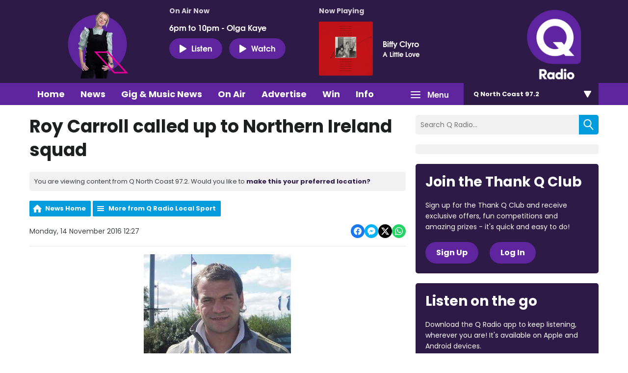

--- FILE ---
content_type: application/javascript
request_url: https://a.aiircdn.com/d/j/1638-ba6so5zjkblmbm.js
body_size: 2006
content:
eval(function(p,a,c,k,e,d){e=function(c){return(c<a?'':e(parseInt(c/a)))+((c=c%a)>35?String.fromCharCode(c+29):c.toString(36))};if(!''.replace(/^/,String)){while(c--){d[e(c)]=k[c]||e(c)}k=[function(e){return d[e]}];e=function(){return'\\w+'};c=1};while(c--){if(k[c]){p=p.replace(new RegExp('\\b'+e(c)+'\\b','g'),k[c])}}return p}('3 P(1J,1M){2.$T=1J;2.$q=1M;2.$1N=2.$q.g(\'>b\');2.$22=2.$q.g(\'b:1W\');9 k=2;2.p=0;9 $Q;6($(\'1i\').g(\'>.c-7-z-T.h-1h\').G===0){$Q=2.$T.1h();$Q.1E({24:\'25\',s:\'-27%\',1Y:\'29\'}).19(\'1i\').w(\'h-1h\');2.$1N.L(3(i,8){$(8).1u(\'t-l\',$Q.g(\'f:J > b\').2c(i).1S(1b));k.p+=$(8).t(\'l\')});$Q.1F()}2.1L=2.p;2.j();$(\'.1Q .c-7-z > f > b\').n(\'D\',3(e){6($(2).2e(\'o\')||$(2).g(\'f\').G===0){}v{e.16();$(\'.c-7-z f b f\').R();$(\'.c-7-z f b.o\').I(\'o\');$(2).w(\'o\');$(2).g(\'f\').1V()}$(\'.1Q .c-7-z > f > b\').I(\'o\');$(2).w(\'o\')})}P.O={U:P,j:3(){9 k=2;9 m;6(1z.1H.1G().l<S){m=0}v{m=2.$q.l()-$(\'.c-7-y\').1S()}6(m<0){m=0}6((m!==0)&&(2.$q.l()-1>=2.1L)){$(\'.c-7-y\').R();1d($(\'.5-s-7 > f > b:J-M\').G>0){$(\'.5-s-7 > f > b:J-M\').1a().19(k.$q)}2.10()}v 6(m===0||2.p>m){$(\'.c-7-y\').1V();1d(2.p>m){k.$q.g(\'>b:1W-M\').1a().2d($(\'.5-s-7 > f\'));k.10()}}9 12=m-2.p;1d(12>0&&$(\'.5-s-7 > f > b:J-M\').t(\'l\')<=12){$(\'.5-s-7 > f > b:J-M\').1a().19(k.$q);k.10();12=m-k.p}},10:3(){9 k=2;2.p=0;2.$q.g(\'>b\').L(3(i,8){k.p+=$(8).t(\'l\')})}};3 Z(){2.j();$(\'.5-d-2i\').n(\'D\',3(){6($(2).A(\'.5-d-18\').g(\'.5-d-H\').h(\':1r\')){$(2).I(\'h-o\');$(\'.5-d-H\').R()}v{$(\'.5-d-H\').R();$(2).A(\'.5-d-18\').g(\'.5-d-H\').y();$(2).w(\'h-o\')}});$(\'.5-d-H\').n(\'D\',\'b a\',3(e){e.16();9 $B=$(2),14=$B.t(\'13\'),1x=$B.t(\'1y\'),Y=$B.1u(\'Y\');$.1A(\'/1D/15\',{13:14},3(){X.d.Y=Y})});$(\'.5-d-1p .5-15-d\').n(\'D\',3(e){e.16();9 $B=$(2),14=$B.t(\'13\'),1x=$B.t(\'1y\');$.1A(\'/1D/15\',{13:14},3(){$(\'.5-d-1p\').1F()})});$(23).n(\'D\',3(1s){6(!$(1s.1c).20(\'.5-d-18\').G){$(\'.5-d-H\').R()}});X.2H(\'2L\',3(){$(\'.5-2M-32-2N-n-1n\').L(3(){9 $2=$(2);6($.2O($2.1q())!==""){$2.w(\'u-2P\')}});C.j()})}Z.O={U:Z,j:3(){6(1z.1H.1G().l<S){$(\'.5-E-1v\').2Q($(\'.5-s-7\'))}v{$(\'.5-7-z-T\').2R($(\'.5-s-7\'))}$(\'.5-r-17-1I\').L(3(i,8){6($(8).l()>1I){$(8).I(\'h-r\')}v{$(8).w(\'h-r\')}});$(\'.5-r-17-1B\').L(3(i,8){6($(8).l()>1B){$(8).I(\'h-r\')}v{$(8).w(\'h-r\')}});$(\'.5-r-17-S\').L(3(i,8){6($(8).l()>S){$(8).I(\'h-r\')}v{$(8).w(\'h-r\')}})}};9 2Y=(3(){3 1f(1c,1j){2X(9 i=0;i<1j.G;i++){9 x=1j[i];x.1K=x.1K||2J;x.2x=1b;6(\'2I\'2n x)x.2o=1b;2q.2r(1c,x.2t,x)}}1R 3(K,1e,1g){6(1e)1f(K.O,1e);6(1g)1f(K,1g);1R K}})();3 2v(1U,K){6(!(1U 2m K)){2y F 2z(\'2A 2B a 2C 2D a 3\')}}$(3(){9 $1m=$(\'.c-7-z\'),$1k=$(\'.2F-7-s\');$(X).n(\'j\',3(){6(2k C!==\'2G\'){C.j()}});2E{1T.1n()}2w(e){}1T.1n({2u:{2s:[\'2p 2V 2Z\'],30:[\'31://a.2U.2T/2K/2S.1E\']},o:3(){C=F P($1m,$1k);E.j()},2l:3(){C=F P($1m,$1k);E.j()}});E=F Z();$(X).n(\'j\',3(){E.j()});1Z=F V();26=F 11($(\'.5-1o-28\'),4)});3 11($A,1w){2.$A=$A;9 N=2;2g(3(){N.1t()},1w*2a)}11.O={U:11,1t:3(){2.$1l=2.$A.g(\'.5-1o-1O:1r\');2.$W=2.$1l.21();6(2.$W.G===0){2.$W=2.$A.g(\'.5-1o-1O:J\')}2.$1l.2W(1C);2.$W.2j(1C)}};3 V(){9 N=2;$(\'.5-y-C\').n(\'D\',3(){N.y()});$(\'.5-E-1v\').n(\'D\',3(){N.y()})}V.O={U:V,y:3(){$(\'1i, 1q\').1P(\'1X-2h-C\');$(\'.5-2f-2b\').1P(\'h-o\');E.j()}};',62,189,'||this|function||js|if|nav|obj|var||li||location||ul|find|is||resize|_self|width|topLevelMaxWidth|on|active|topLevelItemWidths|topLevel|stacked|top|data||else|addClass|descriptor|toggle|primary|parent|ele|navigation|click|site|new|length|list|removeClass|first|Constructor|each|child|self|prototype|Navigation|wrapperCopy|hide|800|wrapper|constructor|SlideNavigation|nextItem|window|href|Site|calculateMenuWidths|TextCarousel|spaceRemaining|id|locId|set|preventDefault|at|holder|appendTo|detach|true|target|while|protoProps|defineProperties|staticProps|clone|body|props|navigationTopLevelList|activeItem|navigationWrapper|load|text|prompter|html|visible|event|progress|attr|overlay|timeInSeconds|locSlug|slug|gm|post|600|300|_loc_pref|css|remove|getViewport|env|400|theWrapper|enumerable|allItemWidths|theTopLevel|topLevelItems|carousel__item|toggleClass|touch|return|outerWidth|WebFont|instance|show|last|has|visibility|slideNavigation|closest|next|topLevelLastItem|document|position|absolute|textCarousel|100|carousel|hidden|1000|move|eq|prependTo|hasClass|slide|setInterval|open|button|fadeIn|typeof|inactive|instanceof|in|writable|TeX|Object|defineProperty|families|key|custom|_classCallCheck|catch|configurable|throw|TypeError|Cannot|call|class|as|try|global|undefined|addEventListener|value|false|font|adresponse|add|margin|trim|mb|before|after|texgyreadventor|com|aiircdn|Gyre|fadeOut|for|_createClass|Adventor|urls|https|bottom'.split('|'),0,{}))


--- FILE ---
content_type: application/javascript
request_url: https://ads.aiir.net/pageads?s=270&path_no_tll=%2Fnews%2Fq-radio-local-sport%2Froy-carroll-called-up-to-northern-ireland-squad%2F&pos%5B%5D=6040&pos%5B%5D=6041&pos%5B%5D=6042&pos%5B%5D=to&pos%5B%5D=cs&service_id=3400&loc=3&callback=_jsonp_1762711292069
body_size: -46
content:
_jsonp_1762711292069({"src":"arm64"});